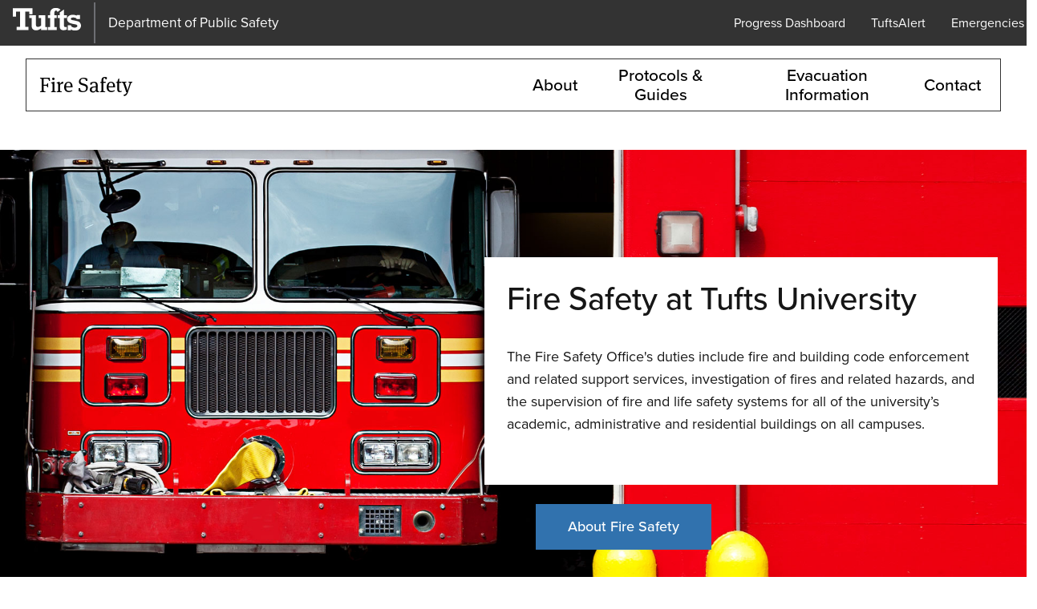

--- FILE ---
content_type: text/html; charset=UTF-8
request_url: https://publicsafety.tufts.edu/fire-safety
body_size: 4768
content:
<!DOCTYPE html>
<html lang="en" dir="ltr" prefix="content: http://purl.org/rss/1.0/modules/content/  dc: http://purl.org/dc/terms/  foaf: http://xmlns.com/foaf/0.1/  og: http://ogp.me/ns#  rdfs: http://www.w3.org/2000/01/rdf-schema#  schema: http://schema.org/  sioc: http://rdfs.org/sioc/ns#  sioct: http://rdfs.org/sioc/types#  skos: http://www.w3.org/2004/02/skos/core#  xsd: http://www.w3.org/2001/XMLSchema# ">
  <head>
    <meta charset="utf-8" />
<link rel="canonical" href="https://publicsafety.tufts.edu/fire-safety" />
<meta name="google-site-verification" content="SPM0oNLmTUuCKCosC0NdakCOiWoGVmHLvn0C6VNzfdU" />
<meta name="Generator" content="Drupal 10 (https://www.drupal.org)" />
<meta name="MobileOptimized" content="width" />
<meta name="HandheldFriendly" content="true" />
<meta name="viewport" content="width=device-width, initial-scale=1.0" />
<link rel="icon" href="/themes/custom/tuftstheme/favicon.ico" type="image/vnd.microsoft.icon" />
<script src="/sites/g/files/lrezom946/files/google_tag/publicsafety.tufts.edu_gtm/google_tag.script.js?t7hzjw" defer></script>

    <title>Fire Safety | Department of Public Safety</title>
    <link rel="stylesheet" media="all" href="/sites/g/files/lrezom946/files/css/css_Ww_3z3uHM8b6bRYF4wxAljb68Kee15ouKwPIhHPHSOY.css?delta=0&amp;language=en&amp;theme=tuftstheme&amp;include=eJw9yEEOwCAIBMAPGXkTRpQm2BIWDv19b53jOAfvYFfQjHK27v_0ur2GXVCZDS9SDg2GtKyVSJUjtO0ZbB_cVBu5" />
<link rel="stylesheet" media="all" href="/sites/g/files/lrezom946/files/css/css_LDJrKluWL10Tz8RlP0g1lxsi6OoL8htIIT7Ze35ldmk.css?delta=1&amp;language=en&amp;theme=tuftstheme&amp;include=eJw9yEEOwCAIBMAPGXkTRpQm2BIWDv19b53jOAfvYFfQjHK27v_0ur2GXVCZDS9SDg2GtKyVSJUjtO0ZbB_cVBu5" />
<link rel="stylesheet" media="all" href="https://use.typekit.net/xdc5dve.css" />

    
  </head>
  <body class="path-group site-id-946">
        <nav class="skip-links" aria-label="Skip links">
      <a href="#block-mainpagecontent" class="visually-hidden focusable skip-link">
        Skip to main content
      </a>
                </nav>
    <noscript><iframe src="https://www.googletagmanager.com/ns.html?id=GTM-N6MHSRV" height="0" width="0" style="display:none;visibility:hidden"></iframe></noscript>
      <div class="dialog-off-canvas-main-canvas" data-off-canvas-main-canvas>
    
<div  class="layout-container">
    


<header  class="header header--subsite header--alternate" aria-label="Site header" data-collapsable="default">
                



        
      
      

<div  class="header-utility header-utility--subsite header-utility--alternate">
  <div  class="header-utility__wrap header-utility__wrap--subsite header-utility__wrap--alternate">
    <div  class="header-utility__logo-wrap header-utility__logo-wrap--subsite header-utility__logo-wrap--alternate">
          
                  

<a href="https://www.tufts.edu"  target="_blank" class="header-utility__logo-link">
        
  

  <svg  class="header-utility__logo"

    
          aria-label="Tufts University"
    
    
      >
              <use xlink:href="/themes/custom/tuftstheme/dist/icons.4a714d64.svg#logo"></use>
  </svg>
    </a>
    
  

<a href="/home"  class="header__department header__department--subsite header__department--alternate">
      <span  class="header__text header__text--subsite header__text--alternate">
      Department of Public Safety
    </span>
      </a>

              <div  class="header-utility__school header-utility__school--subsite header-utility__school--alternate font-md">
                  
  

<a href="/fire-safety/fire-safety"  class="header-utility__logo-link">
      <span  class="header-utility__text">
      Fire Safety
    </span>
      </a>
  


        </div>
            <div  class="header-utility__menus header-utility__menus--subsite header-utility__menus--alternate">
            <nav aria-label="Utility" id="block-utility" class="block block-menu navigation menu--utility">
  
  
        



<nav  class="secondary-menu secondary-menu--utility secondary-menu--desktop secondary-menu--subsite secondary-menu--alternate menu" id="secondary-menu-utiltiy" aria-label="Utility menu links">
  



    
                                  
        
<ul  class="secondary-menu__items secondary-menu__items--utility secondary-menu__items--desktop secondary-menu__items--subsite secondary-menu__items--alternate menu-entries menu-entries-0" >
                    

<li  class="secondary-menu__item secondary-menu__item--utility secondary-menu__item--desktop secondary-menu__item--subsite secondary-menu__item--alternate menu-entry menu-entry-0">
                                          
                
  

<a href="https://police.tufts.edu/accountability/progress-dashboard"  class="item__link item__link--utility item__link--desktop item__link--subsite item__link--alternate menu-link">
      <span  class="item__text item__text--utility item__text--desktop item__text--subsite item__text--alternate menu-text">
      Progress Dashboard
    </span>
      </a>
              </li>
                  

<li  class="secondary-menu__item secondary-menu__item--utility secondary-menu__item--desktop secondary-menu__item--subsite secondary-menu__item--alternate menu-entry menu-entry-0">
                                          
                
  

<a href="https://emergency.tufts.edu/alert-systems"  class="item__link item__link--utility item__link--desktop item__link--subsite item__link--alternate menu-link">
      <span  class="item__text item__text--utility item__text--desktop item__text--subsite item__text--alternate menu-text">
      TuftsAlert
    </span>
      </a>
              </li>
                  

<li  class="secondary-menu__item secondary-menu__item--utility secondary-menu__item--desktop secondary-menu__item--subsite secondary-menu__item--alternate menu-entry menu-entry-0">
                                          
                
  

<a href="https://police.tufts.edu/contact/emergencies"  class="item__link item__link--utility item__link--desktop item__link--subsite item__link--alternate menu-link">
      <span  class="item__text item__text--utility item__text--desktop item__text--subsite item__text--alternate menu-text">
      Emergencies
    </span>
      </a>
              </li>
              </ul>
  
</nav>

  </nav>


    
<button  class="menu-toggle menu-toggle--utility menu-toggle--subsite menu-toggle--alternate" id="menu-toggle">
  <span  class="menu-toggle__open menu-toggle__open--utility menu-toggle__open--subsite menu-toggle__open--alternate">
    
  

  <svg  class="menu-toggle__icon menu-toggle__icon--open"

          aria-hidden="true"
    
    
    
      >
              <use xlink:href="/themes/custom/tuftstheme/dist/icons.4a714d64.svg#menu"></use>
  </svg>
    <span  class="menu-toggle__text menu-toggle__text--utility menu-toggle__text--subsite menu-toggle__text--alternate">
      Open menu
    </span>
  </span>
  <span  class="menu-toggle__close menu-toggle__close--utility menu-toggle__close--subsite menu-toggle__close--alternate">
    
  

  <svg  class="menu-toggle__icon menu-toggle__icon--close"

          aria-hidden="true"
    
    
    
      >
              <use xlink:href="/themes/custom/tuftstheme/dist/icons.4a714d64.svg#close"></use>
  </svg>
    <span  class="menu-toggle__text menu-toggle__text--utility menu-toggle__text--subsite menu-toggle__text--alternate">
      Close menu
    </span>
  </span>
</button>
        </div>
    </div>
  </div>
</div>

                <div  class="header__department header__department--subsite header__department--alternate">
        <!-- noop -->
    </div>
    </header>

  <div id='header__menus'  class="header__menus header__menus--subsite header__menus--alternate">
                    
  

<a href="/fire-safety/fire-safety"  class="header__logo-link header__logo-link--subsite header__logo-link--alternate">
      <span  class="header__text header__text--subsite header__text--alternate">
      Fire Safety
    </span>
      </a>
              


<nav  class="primary-menu menu" id="primary-menu" aria-label="Primary site navigation">
  



    
                                            
        
<ul  class="primary-menu__items menu-entries menu-entries-0" >
                      

<li  class="primary-menu__item menu-entry menu-entry-0">
                                          
                
  

<a href="/fire-safety/about"  class="item__link menu-link">
      <span  class="item__text menu-text">
      About
    </span>
      </a>
              </li>
                              

<li  class="primary-menu__item primary-menu__item--with-sub menu-entry menu-entry-0 menu-entry--with-sub">
                                    <div  class="item__expander-wrapper item__expander-wrapper--with-sub menu-expander-wrapper">
                                          
                
  

<a href="/fire-safety/protocols-guides"  class="item__link item__link--with-sub menu-link">
      <span  class="item__text item__text--with-sub menu-text">
      Protocols &amp; Guides
    </span>
      </a>
                    
<button tabindex=0  class="menu-expand large-hidden">
      
  

  <svg  class="menu-expand__icon menu-expand__icon--expand"

    
          aria-label="Expand submenu"
    
    
      >
              <use xlink:href="/themes/custom/tuftstheme/dist/icons.4a714d64.svg#plus"></use>
  </svg>
    
  

  <svg  class="menu-expand__icon menu-expand__icon--collapse"

    
          aria-label="Collapse submenu"
    
    
      >
              <use xlink:href="/themes/custom/tuftstheme/dist/icons.4a714d64.svg#minus"></use>
  </svg>
  </button>
      </div>
                            
                                                                                  
        
<ul  class="primary-menu__items primary-menu__items--sub primary-menu__items--sub-1 menu-entries menu-entries-1 menu-subentries" >
                                

<li  class="primary-menu__item primary-menu__item--sub primary-menu__item--sub-1 menu-entry menu-entry-1 menu-entry--sub">
                                          
                
  

<a href="/fire-safety/protocols-guides/campus"  class="item__link item__link--sub item__link--sub-1 menu-link">
      <span  class="item__text item__text--sub item__text--sub-1 menu-text">
      On Campus
    </span>
      </a>
              </li>
                              

<li  class="primary-menu__item primary-menu__item--sub primary-menu__item--sub-1 menu-entry menu-entry-1 menu-entry--sub">
                                          
                
  

<a href="/fire-safety/protocols-guides/campus-housing"  class="item__link item__link--sub item__link--sub-1 menu-link">
      <span  class="item__text item__text--sub item__text--sub-1 menu-text">
      Off Campus Housing
    </span>
      </a>
              </li>
                              

<li  class="primary-menu__item primary-menu__item--sub primary-menu__item--sub-1 menu-entry menu-entry-1 menu-entry--sub">
                                          
                
  

<a href="/fire-safety/protocols-guides/fire-safety-awareness-videos"  class="item__link item__link--sub item__link--sub-1 menu-link">
      <span  class="item__text item__text--sub item__text--sub-1 menu-text">
      Fire Safety Awareness Videos
    </span>
      </a>
              </li>
                              

<li  class="primary-menu__item primary-menu__item--sub primary-menu__item--sub-1 menu-entry menu-entry-1 menu-entry--sub">
                                          
                
  

<a href="/fire-safety/protocols-guides/hot-work-permits"  class="item__link item__link--sub item__link--sub-1 menu-link">
      <span  class="item__text item__text--sub item__text--sub-1 menu-text">
      Hot Work Permits
    </span>
      </a>
              </li>
              </ul>
  
      </li>
                              

<li  class="primary-menu__item primary-menu__item--with-sub menu-entry menu-entry-0 menu-entry--with-sub">
                                    <div  class="item__expander-wrapper item__expander-wrapper--with-sub menu-expander-wrapper">
                                          
                
  

<a href="/fire-safety/evacuation-information"  class="item__link item__link--with-sub menu-link">
      <span  class="item__text item__text--with-sub menu-text">
      Evacuation Information
    </span>
      </a>
                    
<button tabindex=0  class="menu-expand large-hidden">
      
  

  <svg  class="menu-expand__icon menu-expand__icon--expand"

    
          aria-label="Expand submenu"
    
    
      >
              <use xlink:href="/themes/custom/tuftstheme/dist/icons.4a714d64.svg#plus"></use>
  </svg>
    
  

  <svg  class="menu-expand__icon menu-expand__icon--collapse"

    
          aria-label="Collapse submenu"
    
    
      >
              <use xlink:href="/themes/custom/tuftstheme/dist/icons.4a714d64.svg#minus"></use>
  </svg>
  </button>
      </div>
                            
                                                                                  
        
<ul  class="primary-menu__items primary-menu__items--sub primary-menu__items--sub-1 menu-entries menu-entries-1 menu-subentries" >
                                

<li  class="primary-menu__item primary-menu__item--sub primary-menu__item--sub-1 menu-entry menu-entry-1 menu-entry--sub">
                                          
                
  

<a href="/fire-safety/evacuation-information/gathering-and-relocation-plans"  class="item__link item__link--sub item__link--sub-1 menu-link">
      <span  class="item__text item__text--sub item__text--sub-1 menu-text">
      Gathering and Relocation Plans
    </span>
      </a>
              </li>
                              

<li  class="primary-menu__item primary-menu__item--sub primary-menu__item--sub-1 menu-entry menu-entry-1 menu-entry--sub">
                                          
                
  

<a href="/fire-safety/evacuation-information/training-and-guidance-videos"  class="item__link item__link--sub item__link--sub-1 menu-link">
      <span  class="item__text item__text--sub item__text--sub-1 menu-text">
      Training and Guidance Videos
    </span>
      </a>
              </li>
                              

<li  class="primary-menu__item primary-menu__item--sub primary-menu__item--sub-1 menu-entry menu-entry-1 menu-entry--sub">
                                          
                
  

<a href="/fire-safety/evacuation-information/people-mobility-challenges"  class="item__link item__link--sub item__link--sub-1 menu-link">
      <span  class="item__text item__text--sub item__text--sub-1 menu-text">
      People with Mobility Challenges
    </span>
      </a>
              </li>
                              

<li  class="primary-menu__item primary-menu__item--sub primary-menu__item--sub-1 menu-entry menu-entry-1 menu-entry--sub">
                                          
                
  

<a href="/fire-safety/evacuation-information/fire-alarm-evacuation-policy"  class="item__link item__link--sub item__link--sub-1 menu-link">
      <span  class="item__text item__text--sub item__text--sub-1 menu-text">
      Fire Alarm Evacuation Policy
    </span>
      </a>
              </li>
              </ul>
  
      </li>
                    

<li  class="primary-menu__item menu-entry menu-entry-0">
                                          
                
  

<a href="/fire-safety/contact"  class="item__link menu-link">
      <span  class="item__text menu-text">
      Contact
    </span>
      </a>
              </li>
              </ul>
  
</nav>








<nav  class="secondary-menu secondary-menu--mobile large-hidden menu" id="secondary-menu" aria-label="">
  



    
                                  
        
<ul  class="secondary-menu__items secondary-menu__items--mobile menu-entries menu-entries-0" >
                    

<li  class="secondary-menu__item secondary-menu__item--mobile menu-entry menu-entry-0">
                                          
                
  

<a href="entity:node/11"  class="item__link item__link--mobile menu-link">
      <span  class="item__text item__text--mobile menu-text">
      Department of Public Safety
    </span>
      </a>
              </li>
                  

<li  class="secondary-menu__item secondary-menu__item--mobile menu-entry menu-entry-0">
                                          
                
  

<a href="https://police.tufts.edu/accountability/progress-dashboard"  class="item__link item__link--mobile menu-link">
      <span  class="item__text item__text--mobile menu-text">
      Progress Dashboard
    </span>
      </a>
              </li>
                  

<li  class="secondary-menu__item secondary-menu__item--mobile menu-entry menu-entry-0">
                                          
                
  

<a href="https://emergency.tufts.edu/alert-systems"  class="item__link item__link--mobile menu-link">
      <span  class="item__text item__text--mobile menu-text">
      TuftsAlert
    </span>
      </a>
              </li>
                  

<li  class="secondary-menu__item secondary-menu__item--mobile menu-entry menu-entry-0">
                                          
                
  

<a href="https://police.tufts.edu/contact/emergencies"  class="item__link item__link--mobile menu-link">
      <span  class="item__text item__text--mobile menu-text">
      Emergencies
    </span>
      </a>
              </li>
              </ul>
  
</nav>



      </div>
          <div>
    
<div id="block-hidegroupsbreadcrumbs" class="stack-l component">
  
    
        <style>
#block-breadcrumbs {
    display: none;
}
</style>

  </div>

  </div>

    <div  class="content-region">
    <div data-drupal-messages-fallback class="hidden"></div><div id="block-mainpagecontent">
      
<div class="group group--full group--subsite">
    
        

    <div>
                    





<main  class="main" id="main-content" aria-label="Page content">
  
  <div  class="main__title" id="content-title">
      </div>
  
          <div  class="main__content main__content--home-page">
        

<h1 
 aria-hidden="true"
 aria-hidden="true" class="heading visually-hidden">
      Home page
  </h1>
    


  



<div
   class="section-banner stack-lnone full-width-relative has-image"
  style="background-image: url('/sites/g/files/lrezom946/files/2023-09/fire-front-1920x1280.jpg');"
>
          <div  class="section-banner__body bottom-right medium-shown">
        <div  class="section-banner__description-container">
        

<h2 

 class="section-banner__heading">
        Fire Safety at Tufts University

  </h2>
    
           
<div  class="section-banner__description">
            <p>The Fire Safety Office's duties include fire and building code enforcement and related support&nbsp;services, investigation of fires and related hazards, and the&nbsp;supervision of fire and life safety systems for all of the university’s academic, administrative and residential buildings on all campuses.</p>

  </div>
      </div>

  





<a  class="section-banner__button section-banner__button--link" href="/fire-safety/about">
        About Fire Safety

  </a>
    </div>
  </div>


    <div  class="section-banner__body bottom-right medium-hidden">
      <div  class="section-banner__description-container">
        

<h2 

 class="section-banner__heading">
        Fire Safety at Tufts University

  </h2>
    
           
<div  class="section-banner__description">
            <p>The Fire Safety Office's duties include fire and building code enforcement and related support&nbsp;services, investigation of fires and related hazards, and the&nbsp;supervision of fire and life safety systems for all of the university’s academic, administrative and residential buildings on all campuses.</p>

  </div>
      </div>

  





<a  class="section-banner__button section-banner__button--link" href="/fire-safety/about">
        About Fire Safety

  </a>
  </div>

  


  <section  class="grid__wrapper grid__wrapper--feature-triptych stack-l component"
           data-slidestoshow="0">

      

    

<div  class="component-title__wrapper">
  
            

<h2 

 class="component-title">
      
  </h2>
        
</div>
  
  
    
    <div  class="grid grid--feature-triptych">
                          


<article  class="news-card__item grid__item" aria-labelledby="news-card-title-id-6546">
  
      <a
      href="/fire-safety/protocols-guides"
       class="news-card__link news-card__link--image"
    >
        <div  class="news-card__image-wrapper">
            
      <img loading="lazy" src="/sites/g/files/lrezom946/files/styles/large/public/2023-07/publicsafety-fire-extinguisher-1920x1280.jpg?itok=ScK65Hxz" width="888" height="592" alt="fire extinguisher" typeof="foaf:Image" />






      </div>
        </a>
    
  <section  class="news-card__caption">
    

<h3 

 class="news-card__heading">
        
                                 

<a href="/fire-safety/protocols-guides"  id="news-card-title-id-6546" class="news-card__link news-card__link--heading">
      <span  class="news-card__text news-card__text--heading">
      Fire Safety Protocols &amp; Guides
    </span>
      </a>
  </h3>
     
<div  class="news-card__description">
          
  </div>
                </section>
</article>

                              


<article  class="news-card__item grid__item" aria-labelledby="news-card-title-id-9913">
  
      <a
      href="/fire-safety/evacuation-information"
       class="news-card__link news-card__link--image"
    >
        <div  class="news-card__image-wrapper">
            
      <img loading="lazy" src="/sites/g/files/lrezom946/files/styles/large/public/2023-09/fire-people-walking-1920x1280.jpg?itok=OE1TuSqi" width="888" height="592" alt="Firemen and women walking inside a Tufts building" typeof="foaf:Image" />






      </div>
        </a>
    
  <section  class="news-card__caption">
    

<h3 

 class="news-card__heading">
        
                                 

<a href="/fire-safety/evacuation-information"  id="news-card-title-id-9913" class="news-card__link news-card__link--heading">
      <span  class="news-card__text news-card__text--heading">
      Evacuation Information
    </span>
      </a>
  </h3>
     
<div  class="news-card__description">
          
  </div>
                </section>
</article>

                              


<article  class="news-card__item grid__item" aria-labelledby="news-card-title-id-1201">
  
      <a
      href="/fire-safety/contact"
       class="news-card__link news-card__link--image"
    >
        <div  class="news-card__image-wrapper">
            
      <img loading="lazy" src="/sites/g/files/lrezom946/files/styles/large/public/2023-07/general-tufts-dowling-hall-1920x1280.JPG?itok=GNnf3k96" width="888" height="592" alt="Tufts University Dowling Hall" typeof="foaf:Image" />






      </div>
        </a>
    
  <section  class="news-card__caption">
    

<h3 

 class="news-card__heading">
        
                                 

<a href="/fire-safety/contact"  id="news-card-title-id-1201" class="news-card__link news-card__link--heading">
      <span  class="news-card__text news-card__text--heading">
      Contact
    </span>
      </a>
  </h3>
     
<div  class="news-card__description">
          
  </div>
                </section>
</article>

              </div>
      
  
  </section>


    </div>
      </main>

            </div>
</div>

  </div>

  </div>

    

<footer  class="footer">
  <div  class="footer__wrap">
    <div  class="footer__main">
      <div  class="footer__logo__wrap">
                                  


<a href="https://www.tufts.edu"  class="footer__logo">
                
  

  <svg  class="footer__icon"

    
          aria-label="Tufts University"
    
    
      >
              <use xlink:href="/themes/custom/tuftstheme/dist/icons.4a714d64.svg#tufts-logo-full"></use>
  </svg>
            </a>
        
                </div>
      <div  class="footer__column footer__column--left">
                <div>
    <div id="block-footeremergencynumbers">
  
      <h2>Emergency Numbers</h2>
    
        <p>Tufts University Police:&nbsp;<a href="tel:617-627-6911">617-627-6911</a><br>
Boston:&nbsp;<a href="tel:617-636-6911">617-636-6911</a><br>
Grafton:&nbsp;<a href="tel:617-627-6911">617-627-6911</a><br>
Medford/Somerville:&nbsp;<a href="tel:617-627-6911">617-627-6911</a></p>

  </div>

  </div>

          </div>
      <div  class="footer__column footer__column--middle">
                <div>
    
<nav aria-labelledby="block-footermiddle-menu">
      
  <span id="block-footermiddle-menu" >
    

<h2 

 id="block-footermiddle" class="menu-heading">
      Services
  </h2>
  </span>
  

        



    
                                  
        
<ul  class="footer__menu" >
                      

<li  class="footer__menu__item">
                                          
                
  

<a href="https://police.tufts.edu/"  class="footer__menu__link">
      <span  class="text">
      University Police
    </span>
      </a>
              </li>
                    

<li  class="footer__menu__item">
                                          
                
  

<a href="https://publicsafety.tufts.edu/firesafety/"  class="footer__menu__link">
      <span  class="text">
      Fire Safety
    </span>
      </a>
              </li>
                    

<li  class="footer__menu__item">
                                          
                
  

<a href="https://emergency.tufts.edu/"  class="footer__menu__link">
      <span  class="text">
      Emergency Management
    </span>
      </a>
              </li>
                    

<li  class="footer__menu__item">
                                          
                
  

<a href="/emergency-medical-services/emergency-medical-services"  class="footer__menu__link">
      <span  class="text">
      Emergency Medical Services
    </span>
      </a>
              </li>
                    

<li  class="footer__menu__item">
                                          
                
  

<a href="https://publicsafety.tufts.edu/ttam/"  class="footer__menu__link">
      <span  class="text">
      Threat Assessment &amp; Management
    </span>
      </a>
              </li>
              </ul>
  
  </nav>

  </div>

          </div>
      <div  class="footer__column footer__column--right">
                <div>
    <div id="block-footercontact">
  
      <h2>Contact</h2>
    
        <p>Department of Public Safety<br>
Dowling Hall, First Floor<br>
419 Boston Avenue<br>
Medford, MA 02155</p>

<p>617-627-3030</p>

  </div>

  </div>

          </div>
    </div>
    <div  class="footer__bottom">
          
    
<ul  class="social-menu" >
            </ul>
      <div  class="footer__copyright">
        &copy; Tufts University 2025
      </div>
      <div  class="footer__legal">
          


<a href="http://oeo.tufts.edu/non-discrimination-statement"  class="footer__link">
      <span  class="footer__text">
      Non-Discrimination Statement
    </span>
      </a>
          


<a href="https://www.tufts.edu/about/privacy"  class="footer__link">
      <span  class="footer__text">
      Privacy
    </span>
      </a>
      </div>
      <div  class="footer__mobile-site">
          


<a href="https://m.tufts.edu"  class="footer__link">
      <span  class="footer__text">
      Tufts Mobile
    </span>
      </a>
      </div>
    </div>
  </div>
</footer>
</div>

  </div>

    
    <script type="application/json" data-drupal-selector="drupal-settings-json">{"path":{"baseUrl":"\/","pathPrefix":"","currentPath":"group\/11","currentPathIsAdmin":false,"isFront":false,"currentLanguage":"en"},"pluralDelimiter":"\u0003","suppressDeprecationErrors":true,"user":{"uid":0,"permissionsHash":"f66b1258047b17ece7a5423f8d8a26c4194cf7d9521fb3741cd56194fc1de59f"}}</script>
<script src="/sites/g/files/lrezom946/files/js/js_xjPjn8BHj_FyICYYfLia7u0JGC76QdWF1hqMLDwBbN4.js?scope=footer&amp;delta=0&amp;language=en&amp;theme=tuftstheme&amp;include=eJwrKU0rKS7JSM1N1U_PyU9KzNEpQYgUFxRllqQCAAAODiU"></script>
<script src="/themes/custom/tuftstheme/node_modules/%40dsdprivate/tufts-acsf-ds/components/01-atoms/images/icons/svgxuse.min.js?t7hzjw" defer></script>

  </body>
</html>
